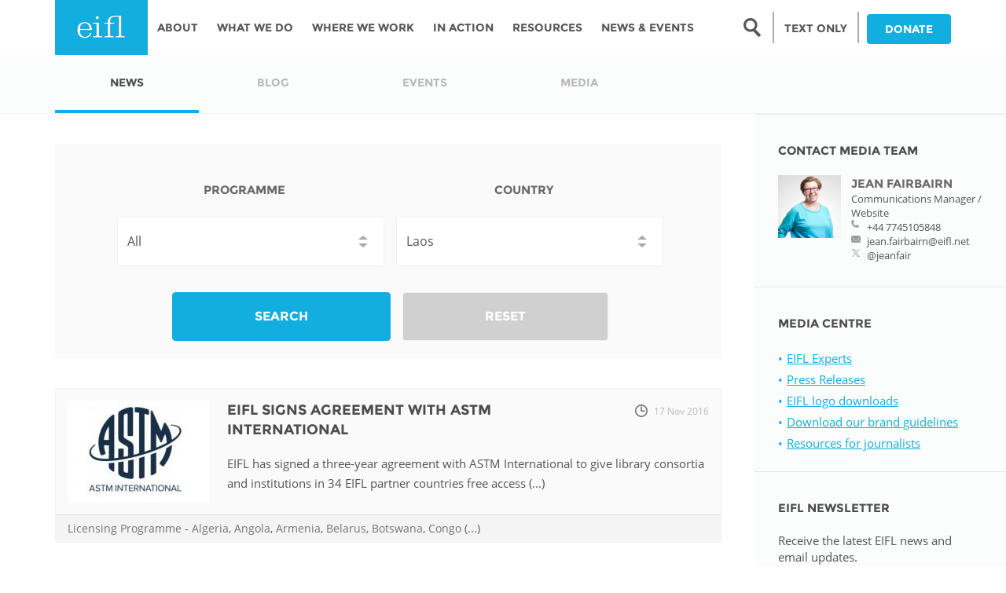

--- FILE ---
content_type: text/html; charset=utf-8
request_url: https://www.google.com/recaptcha/api2/anchor?ar=1&k=6LcRhCkTAAAAAJcyP3K-WevZAemcz9Lp8sOVZjX0&co=aHR0cHM6Ly93d3cuZWlmbC5uZXQ6NDQz&hl=en&type=image&v=PoyoqOPhxBO7pBk68S4YbpHZ&theme=light&size=normal&anchor-ms=20000&execute-ms=30000&cb=ugps19uvi64z
body_size: 49446
content:
<!DOCTYPE HTML><html dir="ltr" lang="en"><head><meta http-equiv="Content-Type" content="text/html; charset=UTF-8">
<meta http-equiv="X-UA-Compatible" content="IE=edge">
<title>reCAPTCHA</title>
<style type="text/css">
/* cyrillic-ext */
@font-face {
  font-family: 'Roboto';
  font-style: normal;
  font-weight: 400;
  font-stretch: 100%;
  src: url(//fonts.gstatic.com/s/roboto/v48/KFO7CnqEu92Fr1ME7kSn66aGLdTylUAMa3GUBHMdazTgWw.woff2) format('woff2');
  unicode-range: U+0460-052F, U+1C80-1C8A, U+20B4, U+2DE0-2DFF, U+A640-A69F, U+FE2E-FE2F;
}
/* cyrillic */
@font-face {
  font-family: 'Roboto';
  font-style: normal;
  font-weight: 400;
  font-stretch: 100%;
  src: url(//fonts.gstatic.com/s/roboto/v48/KFO7CnqEu92Fr1ME7kSn66aGLdTylUAMa3iUBHMdazTgWw.woff2) format('woff2');
  unicode-range: U+0301, U+0400-045F, U+0490-0491, U+04B0-04B1, U+2116;
}
/* greek-ext */
@font-face {
  font-family: 'Roboto';
  font-style: normal;
  font-weight: 400;
  font-stretch: 100%;
  src: url(//fonts.gstatic.com/s/roboto/v48/KFO7CnqEu92Fr1ME7kSn66aGLdTylUAMa3CUBHMdazTgWw.woff2) format('woff2');
  unicode-range: U+1F00-1FFF;
}
/* greek */
@font-face {
  font-family: 'Roboto';
  font-style: normal;
  font-weight: 400;
  font-stretch: 100%;
  src: url(//fonts.gstatic.com/s/roboto/v48/KFO7CnqEu92Fr1ME7kSn66aGLdTylUAMa3-UBHMdazTgWw.woff2) format('woff2');
  unicode-range: U+0370-0377, U+037A-037F, U+0384-038A, U+038C, U+038E-03A1, U+03A3-03FF;
}
/* math */
@font-face {
  font-family: 'Roboto';
  font-style: normal;
  font-weight: 400;
  font-stretch: 100%;
  src: url(//fonts.gstatic.com/s/roboto/v48/KFO7CnqEu92Fr1ME7kSn66aGLdTylUAMawCUBHMdazTgWw.woff2) format('woff2');
  unicode-range: U+0302-0303, U+0305, U+0307-0308, U+0310, U+0312, U+0315, U+031A, U+0326-0327, U+032C, U+032F-0330, U+0332-0333, U+0338, U+033A, U+0346, U+034D, U+0391-03A1, U+03A3-03A9, U+03B1-03C9, U+03D1, U+03D5-03D6, U+03F0-03F1, U+03F4-03F5, U+2016-2017, U+2034-2038, U+203C, U+2040, U+2043, U+2047, U+2050, U+2057, U+205F, U+2070-2071, U+2074-208E, U+2090-209C, U+20D0-20DC, U+20E1, U+20E5-20EF, U+2100-2112, U+2114-2115, U+2117-2121, U+2123-214F, U+2190, U+2192, U+2194-21AE, U+21B0-21E5, U+21F1-21F2, U+21F4-2211, U+2213-2214, U+2216-22FF, U+2308-230B, U+2310, U+2319, U+231C-2321, U+2336-237A, U+237C, U+2395, U+239B-23B7, U+23D0, U+23DC-23E1, U+2474-2475, U+25AF, U+25B3, U+25B7, U+25BD, U+25C1, U+25CA, U+25CC, U+25FB, U+266D-266F, U+27C0-27FF, U+2900-2AFF, U+2B0E-2B11, U+2B30-2B4C, U+2BFE, U+3030, U+FF5B, U+FF5D, U+1D400-1D7FF, U+1EE00-1EEFF;
}
/* symbols */
@font-face {
  font-family: 'Roboto';
  font-style: normal;
  font-weight: 400;
  font-stretch: 100%;
  src: url(//fonts.gstatic.com/s/roboto/v48/KFO7CnqEu92Fr1ME7kSn66aGLdTylUAMaxKUBHMdazTgWw.woff2) format('woff2');
  unicode-range: U+0001-000C, U+000E-001F, U+007F-009F, U+20DD-20E0, U+20E2-20E4, U+2150-218F, U+2190, U+2192, U+2194-2199, U+21AF, U+21E6-21F0, U+21F3, U+2218-2219, U+2299, U+22C4-22C6, U+2300-243F, U+2440-244A, U+2460-24FF, U+25A0-27BF, U+2800-28FF, U+2921-2922, U+2981, U+29BF, U+29EB, U+2B00-2BFF, U+4DC0-4DFF, U+FFF9-FFFB, U+10140-1018E, U+10190-1019C, U+101A0, U+101D0-101FD, U+102E0-102FB, U+10E60-10E7E, U+1D2C0-1D2D3, U+1D2E0-1D37F, U+1F000-1F0FF, U+1F100-1F1AD, U+1F1E6-1F1FF, U+1F30D-1F30F, U+1F315, U+1F31C, U+1F31E, U+1F320-1F32C, U+1F336, U+1F378, U+1F37D, U+1F382, U+1F393-1F39F, U+1F3A7-1F3A8, U+1F3AC-1F3AF, U+1F3C2, U+1F3C4-1F3C6, U+1F3CA-1F3CE, U+1F3D4-1F3E0, U+1F3ED, U+1F3F1-1F3F3, U+1F3F5-1F3F7, U+1F408, U+1F415, U+1F41F, U+1F426, U+1F43F, U+1F441-1F442, U+1F444, U+1F446-1F449, U+1F44C-1F44E, U+1F453, U+1F46A, U+1F47D, U+1F4A3, U+1F4B0, U+1F4B3, U+1F4B9, U+1F4BB, U+1F4BF, U+1F4C8-1F4CB, U+1F4D6, U+1F4DA, U+1F4DF, U+1F4E3-1F4E6, U+1F4EA-1F4ED, U+1F4F7, U+1F4F9-1F4FB, U+1F4FD-1F4FE, U+1F503, U+1F507-1F50B, U+1F50D, U+1F512-1F513, U+1F53E-1F54A, U+1F54F-1F5FA, U+1F610, U+1F650-1F67F, U+1F687, U+1F68D, U+1F691, U+1F694, U+1F698, U+1F6AD, U+1F6B2, U+1F6B9-1F6BA, U+1F6BC, U+1F6C6-1F6CF, U+1F6D3-1F6D7, U+1F6E0-1F6EA, U+1F6F0-1F6F3, U+1F6F7-1F6FC, U+1F700-1F7FF, U+1F800-1F80B, U+1F810-1F847, U+1F850-1F859, U+1F860-1F887, U+1F890-1F8AD, U+1F8B0-1F8BB, U+1F8C0-1F8C1, U+1F900-1F90B, U+1F93B, U+1F946, U+1F984, U+1F996, U+1F9E9, U+1FA00-1FA6F, U+1FA70-1FA7C, U+1FA80-1FA89, U+1FA8F-1FAC6, U+1FACE-1FADC, U+1FADF-1FAE9, U+1FAF0-1FAF8, U+1FB00-1FBFF;
}
/* vietnamese */
@font-face {
  font-family: 'Roboto';
  font-style: normal;
  font-weight: 400;
  font-stretch: 100%;
  src: url(//fonts.gstatic.com/s/roboto/v48/KFO7CnqEu92Fr1ME7kSn66aGLdTylUAMa3OUBHMdazTgWw.woff2) format('woff2');
  unicode-range: U+0102-0103, U+0110-0111, U+0128-0129, U+0168-0169, U+01A0-01A1, U+01AF-01B0, U+0300-0301, U+0303-0304, U+0308-0309, U+0323, U+0329, U+1EA0-1EF9, U+20AB;
}
/* latin-ext */
@font-face {
  font-family: 'Roboto';
  font-style: normal;
  font-weight: 400;
  font-stretch: 100%;
  src: url(//fonts.gstatic.com/s/roboto/v48/KFO7CnqEu92Fr1ME7kSn66aGLdTylUAMa3KUBHMdazTgWw.woff2) format('woff2');
  unicode-range: U+0100-02BA, U+02BD-02C5, U+02C7-02CC, U+02CE-02D7, U+02DD-02FF, U+0304, U+0308, U+0329, U+1D00-1DBF, U+1E00-1E9F, U+1EF2-1EFF, U+2020, U+20A0-20AB, U+20AD-20C0, U+2113, U+2C60-2C7F, U+A720-A7FF;
}
/* latin */
@font-face {
  font-family: 'Roboto';
  font-style: normal;
  font-weight: 400;
  font-stretch: 100%;
  src: url(//fonts.gstatic.com/s/roboto/v48/KFO7CnqEu92Fr1ME7kSn66aGLdTylUAMa3yUBHMdazQ.woff2) format('woff2');
  unicode-range: U+0000-00FF, U+0131, U+0152-0153, U+02BB-02BC, U+02C6, U+02DA, U+02DC, U+0304, U+0308, U+0329, U+2000-206F, U+20AC, U+2122, U+2191, U+2193, U+2212, U+2215, U+FEFF, U+FFFD;
}
/* cyrillic-ext */
@font-face {
  font-family: 'Roboto';
  font-style: normal;
  font-weight: 500;
  font-stretch: 100%;
  src: url(//fonts.gstatic.com/s/roboto/v48/KFO7CnqEu92Fr1ME7kSn66aGLdTylUAMa3GUBHMdazTgWw.woff2) format('woff2');
  unicode-range: U+0460-052F, U+1C80-1C8A, U+20B4, U+2DE0-2DFF, U+A640-A69F, U+FE2E-FE2F;
}
/* cyrillic */
@font-face {
  font-family: 'Roboto';
  font-style: normal;
  font-weight: 500;
  font-stretch: 100%;
  src: url(//fonts.gstatic.com/s/roboto/v48/KFO7CnqEu92Fr1ME7kSn66aGLdTylUAMa3iUBHMdazTgWw.woff2) format('woff2');
  unicode-range: U+0301, U+0400-045F, U+0490-0491, U+04B0-04B1, U+2116;
}
/* greek-ext */
@font-face {
  font-family: 'Roboto';
  font-style: normal;
  font-weight: 500;
  font-stretch: 100%;
  src: url(//fonts.gstatic.com/s/roboto/v48/KFO7CnqEu92Fr1ME7kSn66aGLdTylUAMa3CUBHMdazTgWw.woff2) format('woff2');
  unicode-range: U+1F00-1FFF;
}
/* greek */
@font-face {
  font-family: 'Roboto';
  font-style: normal;
  font-weight: 500;
  font-stretch: 100%;
  src: url(//fonts.gstatic.com/s/roboto/v48/KFO7CnqEu92Fr1ME7kSn66aGLdTylUAMa3-UBHMdazTgWw.woff2) format('woff2');
  unicode-range: U+0370-0377, U+037A-037F, U+0384-038A, U+038C, U+038E-03A1, U+03A3-03FF;
}
/* math */
@font-face {
  font-family: 'Roboto';
  font-style: normal;
  font-weight: 500;
  font-stretch: 100%;
  src: url(//fonts.gstatic.com/s/roboto/v48/KFO7CnqEu92Fr1ME7kSn66aGLdTylUAMawCUBHMdazTgWw.woff2) format('woff2');
  unicode-range: U+0302-0303, U+0305, U+0307-0308, U+0310, U+0312, U+0315, U+031A, U+0326-0327, U+032C, U+032F-0330, U+0332-0333, U+0338, U+033A, U+0346, U+034D, U+0391-03A1, U+03A3-03A9, U+03B1-03C9, U+03D1, U+03D5-03D6, U+03F0-03F1, U+03F4-03F5, U+2016-2017, U+2034-2038, U+203C, U+2040, U+2043, U+2047, U+2050, U+2057, U+205F, U+2070-2071, U+2074-208E, U+2090-209C, U+20D0-20DC, U+20E1, U+20E5-20EF, U+2100-2112, U+2114-2115, U+2117-2121, U+2123-214F, U+2190, U+2192, U+2194-21AE, U+21B0-21E5, U+21F1-21F2, U+21F4-2211, U+2213-2214, U+2216-22FF, U+2308-230B, U+2310, U+2319, U+231C-2321, U+2336-237A, U+237C, U+2395, U+239B-23B7, U+23D0, U+23DC-23E1, U+2474-2475, U+25AF, U+25B3, U+25B7, U+25BD, U+25C1, U+25CA, U+25CC, U+25FB, U+266D-266F, U+27C0-27FF, U+2900-2AFF, U+2B0E-2B11, U+2B30-2B4C, U+2BFE, U+3030, U+FF5B, U+FF5D, U+1D400-1D7FF, U+1EE00-1EEFF;
}
/* symbols */
@font-face {
  font-family: 'Roboto';
  font-style: normal;
  font-weight: 500;
  font-stretch: 100%;
  src: url(//fonts.gstatic.com/s/roboto/v48/KFO7CnqEu92Fr1ME7kSn66aGLdTylUAMaxKUBHMdazTgWw.woff2) format('woff2');
  unicode-range: U+0001-000C, U+000E-001F, U+007F-009F, U+20DD-20E0, U+20E2-20E4, U+2150-218F, U+2190, U+2192, U+2194-2199, U+21AF, U+21E6-21F0, U+21F3, U+2218-2219, U+2299, U+22C4-22C6, U+2300-243F, U+2440-244A, U+2460-24FF, U+25A0-27BF, U+2800-28FF, U+2921-2922, U+2981, U+29BF, U+29EB, U+2B00-2BFF, U+4DC0-4DFF, U+FFF9-FFFB, U+10140-1018E, U+10190-1019C, U+101A0, U+101D0-101FD, U+102E0-102FB, U+10E60-10E7E, U+1D2C0-1D2D3, U+1D2E0-1D37F, U+1F000-1F0FF, U+1F100-1F1AD, U+1F1E6-1F1FF, U+1F30D-1F30F, U+1F315, U+1F31C, U+1F31E, U+1F320-1F32C, U+1F336, U+1F378, U+1F37D, U+1F382, U+1F393-1F39F, U+1F3A7-1F3A8, U+1F3AC-1F3AF, U+1F3C2, U+1F3C4-1F3C6, U+1F3CA-1F3CE, U+1F3D4-1F3E0, U+1F3ED, U+1F3F1-1F3F3, U+1F3F5-1F3F7, U+1F408, U+1F415, U+1F41F, U+1F426, U+1F43F, U+1F441-1F442, U+1F444, U+1F446-1F449, U+1F44C-1F44E, U+1F453, U+1F46A, U+1F47D, U+1F4A3, U+1F4B0, U+1F4B3, U+1F4B9, U+1F4BB, U+1F4BF, U+1F4C8-1F4CB, U+1F4D6, U+1F4DA, U+1F4DF, U+1F4E3-1F4E6, U+1F4EA-1F4ED, U+1F4F7, U+1F4F9-1F4FB, U+1F4FD-1F4FE, U+1F503, U+1F507-1F50B, U+1F50D, U+1F512-1F513, U+1F53E-1F54A, U+1F54F-1F5FA, U+1F610, U+1F650-1F67F, U+1F687, U+1F68D, U+1F691, U+1F694, U+1F698, U+1F6AD, U+1F6B2, U+1F6B9-1F6BA, U+1F6BC, U+1F6C6-1F6CF, U+1F6D3-1F6D7, U+1F6E0-1F6EA, U+1F6F0-1F6F3, U+1F6F7-1F6FC, U+1F700-1F7FF, U+1F800-1F80B, U+1F810-1F847, U+1F850-1F859, U+1F860-1F887, U+1F890-1F8AD, U+1F8B0-1F8BB, U+1F8C0-1F8C1, U+1F900-1F90B, U+1F93B, U+1F946, U+1F984, U+1F996, U+1F9E9, U+1FA00-1FA6F, U+1FA70-1FA7C, U+1FA80-1FA89, U+1FA8F-1FAC6, U+1FACE-1FADC, U+1FADF-1FAE9, U+1FAF0-1FAF8, U+1FB00-1FBFF;
}
/* vietnamese */
@font-face {
  font-family: 'Roboto';
  font-style: normal;
  font-weight: 500;
  font-stretch: 100%;
  src: url(//fonts.gstatic.com/s/roboto/v48/KFO7CnqEu92Fr1ME7kSn66aGLdTylUAMa3OUBHMdazTgWw.woff2) format('woff2');
  unicode-range: U+0102-0103, U+0110-0111, U+0128-0129, U+0168-0169, U+01A0-01A1, U+01AF-01B0, U+0300-0301, U+0303-0304, U+0308-0309, U+0323, U+0329, U+1EA0-1EF9, U+20AB;
}
/* latin-ext */
@font-face {
  font-family: 'Roboto';
  font-style: normal;
  font-weight: 500;
  font-stretch: 100%;
  src: url(//fonts.gstatic.com/s/roboto/v48/KFO7CnqEu92Fr1ME7kSn66aGLdTylUAMa3KUBHMdazTgWw.woff2) format('woff2');
  unicode-range: U+0100-02BA, U+02BD-02C5, U+02C7-02CC, U+02CE-02D7, U+02DD-02FF, U+0304, U+0308, U+0329, U+1D00-1DBF, U+1E00-1E9F, U+1EF2-1EFF, U+2020, U+20A0-20AB, U+20AD-20C0, U+2113, U+2C60-2C7F, U+A720-A7FF;
}
/* latin */
@font-face {
  font-family: 'Roboto';
  font-style: normal;
  font-weight: 500;
  font-stretch: 100%;
  src: url(//fonts.gstatic.com/s/roboto/v48/KFO7CnqEu92Fr1ME7kSn66aGLdTylUAMa3yUBHMdazQ.woff2) format('woff2');
  unicode-range: U+0000-00FF, U+0131, U+0152-0153, U+02BB-02BC, U+02C6, U+02DA, U+02DC, U+0304, U+0308, U+0329, U+2000-206F, U+20AC, U+2122, U+2191, U+2193, U+2212, U+2215, U+FEFF, U+FFFD;
}
/* cyrillic-ext */
@font-face {
  font-family: 'Roboto';
  font-style: normal;
  font-weight: 900;
  font-stretch: 100%;
  src: url(//fonts.gstatic.com/s/roboto/v48/KFO7CnqEu92Fr1ME7kSn66aGLdTylUAMa3GUBHMdazTgWw.woff2) format('woff2');
  unicode-range: U+0460-052F, U+1C80-1C8A, U+20B4, U+2DE0-2DFF, U+A640-A69F, U+FE2E-FE2F;
}
/* cyrillic */
@font-face {
  font-family: 'Roboto';
  font-style: normal;
  font-weight: 900;
  font-stretch: 100%;
  src: url(//fonts.gstatic.com/s/roboto/v48/KFO7CnqEu92Fr1ME7kSn66aGLdTylUAMa3iUBHMdazTgWw.woff2) format('woff2');
  unicode-range: U+0301, U+0400-045F, U+0490-0491, U+04B0-04B1, U+2116;
}
/* greek-ext */
@font-face {
  font-family: 'Roboto';
  font-style: normal;
  font-weight: 900;
  font-stretch: 100%;
  src: url(//fonts.gstatic.com/s/roboto/v48/KFO7CnqEu92Fr1ME7kSn66aGLdTylUAMa3CUBHMdazTgWw.woff2) format('woff2');
  unicode-range: U+1F00-1FFF;
}
/* greek */
@font-face {
  font-family: 'Roboto';
  font-style: normal;
  font-weight: 900;
  font-stretch: 100%;
  src: url(//fonts.gstatic.com/s/roboto/v48/KFO7CnqEu92Fr1ME7kSn66aGLdTylUAMa3-UBHMdazTgWw.woff2) format('woff2');
  unicode-range: U+0370-0377, U+037A-037F, U+0384-038A, U+038C, U+038E-03A1, U+03A3-03FF;
}
/* math */
@font-face {
  font-family: 'Roboto';
  font-style: normal;
  font-weight: 900;
  font-stretch: 100%;
  src: url(//fonts.gstatic.com/s/roboto/v48/KFO7CnqEu92Fr1ME7kSn66aGLdTylUAMawCUBHMdazTgWw.woff2) format('woff2');
  unicode-range: U+0302-0303, U+0305, U+0307-0308, U+0310, U+0312, U+0315, U+031A, U+0326-0327, U+032C, U+032F-0330, U+0332-0333, U+0338, U+033A, U+0346, U+034D, U+0391-03A1, U+03A3-03A9, U+03B1-03C9, U+03D1, U+03D5-03D6, U+03F0-03F1, U+03F4-03F5, U+2016-2017, U+2034-2038, U+203C, U+2040, U+2043, U+2047, U+2050, U+2057, U+205F, U+2070-2071, U+2074-208E, U+2090-209C, U+20D0-20DC, U+20E1, U+20E5-20EF, U+2100-2112, U+2114-2115, U+2117-2121, U+2123-214F, U+2190, U+2192, U+2194-21AE, U+21B0-21E5, U+21F1-21F2, U+21F4-2211, U+2213-2214, U+2216-22FF, U+2308-230B, U+2310, U+2319, U+231C-2321, U+2336-237A, U+237C, U+2395, U+239B-23B7, U+23D0, U+23DC-23E1, U+2474-2475, U+25AF, U+25B3, U+25B7, U+25BD, U+25C1, U+25CA, U+25CC, U+25FB, U+266D-266F, U+27C0-27FF, U+2900-2AFF, U+2B0E-2B11, U+2B30-2B4C, U+2BFE, U+3030, U+FF5B, U+FF5D, U+1D400-1D7FF, U+1EE00-1EEFF;
}
/* symbols */
@font-face {
  font-family: 'Roboto';
  font-style: normal;
  font-weight: 900;
  font-stretch: 100%;
  src: url(//fonts.gstatic.com/s/roboto/v48/KFO7CnqEu92Fr1ME7kSn66aGLdTylUAMaxKUBHMdazTgWw.woff2) format('woff2');
  unicode-range: U+0001-000C, U+000E-001F, U+007F-009F, U+20DD-20E0, U+20E2-20E4, U+2150-218F, U+2190, U+2192, U+2194-2199, U+21AF, U+21E6-21F0, U+21F3, U+2218-2219, U+2299, U+22C4-22C6, U+2300-243F, U+2440-244A, U+2460-24FF, U+25A0-27BF, U+2800-28FF, U+2921-2922, U+2981, U+29BF, U+29EB, U+2B00-2BFF, U+4DC0-4DFF, U+FFF9-FFFB, U+10140-1018E, U+10190-1019C, U+101A0, U+101D0-101FD, U+102E0-102FB, U+10E60-10E7E, U+1D2C0-1D2D3, U+1D2E0-1D37F, U+1F000-1F0FF, U+1F100-1F1AD, U+1F1E6-1F1FF, U+1F30D-1F30F, U+1F315, U+1F31C, U+1F31E, U+1F320-1F32C, U+1F336, U+1F378, U+1F37D, U+1F382, U+1F393-1F39F, U+1F3A7-1F3A8, U+1F3AC-1F3AF, U+1F3C2, U+1F3C4-1F3C6, U+1F3CA-1F3CE, U+1F3D4-1F3E0, U+1F3ED, U+1F3F1-1F3F3, U+1F3F5-1F3F7, U+1F408, U+1F415, U+1F41F, U+1F426, U+1F43F, U+1F441-1F442, U+1F444, U+1F446-1F449, U+1F44C-1F44E, U+1F453, U+1F46A, U+1F47D, U+1F4A3, U+1F4B0, U+1F4B3, U+1F4B9, U+1F4BB, U+1F4BF, U+1F4C8-1F4CB, U+1F4D6, U+1F4DA, U+1F4DF, U+1F4E3-1F4E6, U+1F4EA-1F4ED, U+1F4F7, U+1F4F9-1F4FB, U+1F4FD-1F4FE, U+1F503, U+1F507-1F50B, U+1F50D, U+1F512-1F513, U+1F53E-1F54A, U+1F54F-1F5FA, U+1F610, U+1F650-1F67F, U+1F687, U+1F68D, U+1F691, U+1F694, U+1F698, U+1F6AD, U+1F6B2, U+1F6B9-1F6BA, U+1F6BC, U+1F6C6-1F6CF, U+1F6D3-1F6D7, U+1F6E0-1F6EA, U+1F6F0-1F6F3, U+1F6F7-1F6FC, U+1F700-1F7FF, U+1F800-1F80B, U+1F810-1F847, U+1F850-1F859, U+1F860-1F887, U+1F890-1F8AD, U+1F8B0-1F8BB, U+1F8C0-1F8C1, U+1F900-1F90B, U+1F93B, U+1F946, U+1F984, U+1F996, U+1F9E9, U+1FA00-1FA6F, U+1FA70-1FA7C, U+1FA80-1FA89, U+1FA8F-1FAC6, U+1FACE-1FADC, U+1FADF-1FAE9, U+1FAF0-1FAF8, U+1FB00-1FBFF;
}
/* vietnamese */
@font-face {
  font-family: 'Roboto';
  font-style: normal;
  font-weight: 900;
  font-stretch: 100%;
  src: url(//fonts.gstatic.com/s/roboto/v48/KFO7CnqEu92Fr1ME7kSn66aGLdTylUAMa3OUBHMdazTgWw.woff2) format('woff2');
  unicode-range: U+0102-0103, U+0110-0111, U+0128-0129, U+0168-0169, U+01A0-01A1, U+01AF-01B0, U+0300-0301, U+0303-0304, U+0308-0309, U+0323, U+0329, U+1EA0-1EF9, U+20AB;
}
/* latin-ext */
@font-face {
  font-family: 'Roboto';
  font-style: normal;
  font-weight: 900;
  font-stretch: 100%;
  src: url(//fonts.gstatic.com/s/roboto/v48/KFO7CnqEu92Fr1ME7kSn66aGLdTylUAMa3KUBHMdazTgWw.woff2) format('woff2');
  unicode-range: U+0100-02BA, U+02BD-02C5, U+02C7-02CC, U+02CE-02D7, U+02DD-02FF, U+0304, U+0308, U+0329, U+1D00-1DBF, U+1E00-1E9F, U+1EF2-1EFF, U+2020, U+20A0-20AB, U+20AD-20C0, U+2113, U+2C60-2C7F, U+A720-A7FF;
}
/* latin */
@font-face {
  font-family: 'Roboto';
  font-style: normal;
  font-weight: 900;
  font-stretch: 100%;
  src: url(//fonts.gstatic.com/s/roboto/v48/KFO7CnqEu92Fr1ME7kSn66aGLdTylUAMa3yUBHMdazQ.woff2) format('woff2');
  unicode-range: U+0000-00FF, U+0131, U+0152-0153, U+02BB-02BC, U+02C6, U+02DA, U+02DC, U+0304, U+0308, U+0329, U+2000-206F, U+20AC, U+2122, U+2191, U+2193, U+2212, U+2215, U+FEFF, U+FFFD;
}

</style>
<link rel="stylesheet" type="text/css" href="https://www.gstatic.com/recaptcha/releases/PoyoqOPhxBO7pBk68S4YbpHZ/styles__ltr.css">
<script nonce="q2nMVINm_qJb6UkpGsfNEA" type="text/javascript">window['__recaptcha_api'] = 'https://www.google.com/recaptcha/api2/';</script>
<script type="text/javascript" src="https://www.gstatic.com/recaptcha/releases/PoyoqOPhxBO7pBk68S4YbpHZ/recaptcha__en.js" nonce="q2nMVINm_qJb6UkpGsfNEA">
      
    </script></head>
<body><div id="rc-anchor-alert" class="rc-anchor-alert"></div>
<input type="hidden" id="recaptcha-token" value="[base64]">
<script type="text/javascript" nonce="q2nMVINm_qJb6UkpGsfNEA">
      recaptcha.anchor.Main.init("[\x22ainput\x22,[\x22bgdata\x22,\x22\x22,\[base64]/[base64]/[base64]/ZyhXLGgpOnEoW04sMjEsbF0sVywwKSxoKSxmYWxzZSxmYWxzZSl9Y2F0Y2goayl7RygzNTgsVyk/[base64]/[base64]/[base64]/[base64]/[base64]/[base64]/[base64]/bmV3IEJbT10oRFswXSk6dz09Mj9uZXcgQltPXShEWzBdLERbMV0pOnc9PTM/bmV3IEJbT10oRFswXSxEWzFdLERbMl0pOnc9PTQ/[base64]/[base64]/[base64]/[base64]/[base64]\\u003d\x22,\[base64]\\u003d\x22,\[base64]/DnxwFDMOPwq/DmcK3w4g/DybDs8OvQ2pNN8KowpnCmsK3w4rDoMOWwpXDscOgw5HChV5NVcKpwpk/ezwFw4bDpB7DrcO7w63DosOrasOawrzCvMKawrvCjQ5Awrk3f8OrwrlmwqJyw7LDrMOxLkvCkVrCoipIwpQCEcORwpvDrsKUY8Orw63CqsKAw75qEDXDgMKPwq/CqMOdaUvDuFNQwrLDviMEw6/Cln/CtFlHcGF9QMOeNll6VGjDiX7Cv8ObwoTClcOWMnXCi0HCtQMiXxTCnMOMw7lmw6tBwr58wr5qYCjCimbDnsO+Y8ONKcKKeyApwrzCimkHw6TCumrCrsOJZcO4bSTCpMOBwr7DtcK2w4oBw7zCpsOSwrHCiFh/wrhJHWrDg8Kaw4rCr8KQRRkYNxAMwqkpbcKdwpNMGMO5wqrDocOGwrzDmMKjw5Zjw67DtsOcw7RxwrtiwqTCkwA9R8K/bWhQwrjDrsOtwopHw4pjw6rDvTAyU8K9GMOQI1wuAnFqKkIFQwXCliPDowTCmsKgwqchwrvDvMOhUFEdbStlwq1tLMOewofDtMO0wolnY8KEw4kUZsOEwrwqasOzBXrCmsKleBTCqsO7OXs6GcOPw6p0eiB5MXLCtcOQXkABLCLCkWsmw4PCpS5/[base64]/DkcOgwqHDp8OiKcKow6XDo0DClMONfMK9wrUnEz3DlcO9DMO9wqZZwrd5w6UUEsKrX1VMwop6w5IsDsKyw7nDn3YKdMOaWiZjwpnDscOKwqolw7g3w50jwq7DpcKET8OgHMO1wq5owqnChmjCg8ORN2ZtQMOrL8KgXmpES23CvsOEQsKsw6svJ8KQwoVKwoVcwoZ/[base64]/Cgx3DkcKzwr7Cp0TCiMKPbmhGTBHCiwfDksOeLsKQelDCuMKTLnQOcsO0W2LCr8KVEcKKw513V1Qrw6XDg8KEwpXDhygjwq/DucKTEMKRB8K6RTvDoVw4ahLDtl3CmBvDtgY8wotBYMOgw55cKsOgScOtXsOkwoMUEAXDj8Ksw7hgJMOzwqlqwqjClwtdw5fDuQcaY1hAHx3DlcKPw51LwpHDnsO7w4RTw6zDgG4Jw7ogQsK5UcOzccKgw4nDlsKZESzCvXEhwqoZwpw6wrMyw6VbHsOvw5nCuAo/TMOxFmHDm8KiAVXDjGhVU2XDtgjDtWTDr8OHw588wo8LBj/Dgg0gwrrCrMKzw4lQS8KqSBHDoGPDqcOFw6NDWsODw4hrWcOiwoLCpcKswqfDmMKOwoZ0w6A3QMOdwr0wwr3CghJwBcObw4TCkj1iwqfDnMOLOhJEw7lZwr3CvsKww4oWHMKjwpM+woXCssOjLMOHCcOUw7USGUTDu8O2w59geRXDhknCkiQQw5/Cr0szwq/ChsOjKMKlVD0HwozDusKsO2vDosKuPm3DlkvDrRDDkSIoV8O0GsKdZMOcw4h+wqg0wr3DgMKMwp7CvDrCucKxwrkOw47DhV7DngwRNQ8AKznCn8KIwrQDGMOnwp1XwrZXwoEgcMKfw43CmsO0chBkJsKKwrp/w5XCqwhPM8KvZlrChcOlEMKHe8Kcw7YTw5IdA8OoYMKySMOBwpzClcKnw5HDncOsGSfDkcOewp86wp/DlG5TwqF5wrrDoxsGwozCp2Akwo3Ds8KdMVAqA8K3wrZuNmDDiFfDhsKlwqw9wpHDpAfDrcKSw5YOeQU5wp4Ew6fDmMKwXMK8wpPDucKyw60xw4vCgsODwpJJAsKLwoEmw4PCoQIPPicWw73Dg1Afw5zCtcK/[base64]/[base64]/PijDjsK3w5tOHcOiw47DpEFBcMOkwovDocOjw5TDjlRYcMKrEsKgwokTP3Y5w7YxwpnDssKIwpwZfSPCrhvDosKww4t/[base64]/DjsKUCMOcWMOywr7Dim8nw6AFwrvDgj1YXMKxZCsuw5jDpDHCq8OrJsOPZcOLw47CmcKRbMKOwqLDusOFwqRhU1MDwq/CrsKVw5MXaMKcZsOkwpFZK8Oowoxcw6jDpMOdOcOJwqnCs8KfI1bDvC3Dg8KJw57Ci8KjTEVebMOGaMO+wqg/[base64]/Cu8OOJlwmK3DCnD7DgsOZwrrCo8OuZnfCqFLDvcOMSsOsw6HCuBwIw6ELO8KCVRQvLMOaw4V9wo3DtWkBW8KPJUlPw6PDqcO/wo7CrsO0wrfCv8KMw7ktHsKewo93wprCisK4AV0hw4XDgsOMwrXCvMOhZ8KjwrJPIHZ/wpsmwopNfV96w615JMKFwrUkMjHDnQZic3DCuMKtw6jCn8Kxw5lFFBzCty3CkmDDqcO/M3LChwjCvMO5w7BMwrbCi8KSYcKZwq4mAgh0wpLDmsKJYD1kB8OfLsOvfxHCnMOewr45GsOeHm0Uw6zCvsKvf8Ozw7fDg3DCl2swWAwCY1zDusK+wo/ClGMQfsO9McOOw6nDosO9BsOaw5QDDMOhwrYlwoNlwqvCgMK0CMKzwr3CkcKpHMOnw5XCmsOww7vDvBDDvi09wq5MK8OQw4bCvMOLeMOjw4HDqcOBegQuwrDDmsOrJcKRZ8KiwooFacOdOsKfw4dZXsKYQShMwpjCkMOcMzlxK8KLwqfDpRp6CCvDgMO/XcOWBl8VWE7DocK2ABtiR0I9KMOgWVPDrsOJfsK1DsOVwpvClsOgaGHCpGRswqzDhsOHwrDCnsOqGwrDqgLCi8OEwplDYQbCi8Orw7PCg8KbBMKXw6gvCFDCinNDLTLDh8OePz7DplTDvB1Fw79RSiHCunYxw5/Dkyt1w7fDg8Ojw7HCoizDssK3w6tvwpzDrMObw4Jjw4xLw4/DpxfChsOMIGkWWMKsKxE9NMOxwpjCusO2w7jCqsK8w4XCoMKPUEjDucOowpXDkcK0OgkPw79jOiZcP8KROsOHGsKkwpUOw5NdNygWw5/Dv1lcwrYOw7DDrSADwrfDgcObw7jCvn1BeAohQX/[base64]/[base64]/CmcOCwrNPwqHDvcOUwojCiMOMw7bCgMOowq7DuMKMFsOOMsKqwpzCh0lMw7HCnRtuecOXK105CMOyw5pSwpFTw5bDvMONb1t4wrUPa8OZwrRUw7HCr3DCiGfCq382wr/[base64]/DuMOKdx7Cuzoad8Kcw6jCnkHCgyrChzXCgMKoGcOMwohwCsO0VihHEsOJw5jCqsKOwqYzCF3DsMOSwqjCpX/[base64]/[base64]/wrhae8OUw6jCkF7DvsO9w4TCk8KhwqvCqsOfw7DDqcOvwqzDtj1nDX52IsO9wpZLXivCiDrDinbCm8KQEcK/[base64]/w5k1EsKiF8K6YMOqYgLDtHjCl8O8FFw8w4JXwrluwrDCuWYHaxQBEcOWwrJYZCPDnsKGSsOgRMK0w4hvwrDDtDHCqxrCqXrDmcOWAcKgWyljPi0ZS8KTNcKnQcOEOmlDw7bCqH/Dv8KIXMKKwo/CmsOswrFAb8KiwoHDohvCqsKWwrjCugppw4hBw7bCrsKnwq7ClGLDtQAnwqnDvsKfw5wawoLDtjMKw6DCqFJDaMK0EsK0w5B2w5Azwo7Ck8OXEAFPw7NSw6vCuErDhBHDgU7DmW4Aw75/KMKycWPChjgSfGAkZMKSwoDCsiZsw6fDgsOHw4nDrHVXIVcaw4TDsQLDvQEgGSJSXsKCwr8ZdcOswrrDlBlVC8OAwq/CjsKbbcOXWMOWwoZZWcOjDgsoZsK9w6TCocKlwoJ8w4c/T3LCnQTCvMKWwrjDtcKncD1/cDkZF0jCnnnCsgvCjyhgwoDDlWHClhvDg8KQw5kqw4UwOVweG8KLw5XDmUo4wo3CrHF2wrTCv34Mw5oXw5kvw7cawo/CmcO+P8OCwrEeYnxPw4/DjC3Ch8KoE39/wqbCqic2HMKcByQwAkpUMMOZw6PDlMKJYsKmwqrDpgTClQLCr3Urw7PCrX/DhULDpsKNWwcUwrvDvCzDmTnDq8KjRy8PVMKew55wKzHDvMKvw7LChcK4fcONwqQrfCEBSmjChDnCksOuHcKrLFLCjFAKQsKbwpJBw5BRwpzCj8OSwpHCscK8AsOrYA3CpcOlwpbCvQc5wrQ3TsKiw7ZNbsOKP1bCqHXCsjVZHsK7bV/[base64]/CrcOdw7xCwrPDm8KRwqsdwrnDo1bDpxErwrMPwqJCw4DDpyx8ZcKbw6TDt8OrYUUMQsKuw5R5w5nCnGg6wr3DgcOOwpPCssKOwqvCu8KbF8K7wqJrwoQJwpVZw5XCjjQRw6rCgRnDqR/[base64]/ClArCsMKoXFFGa8O7A3/CgcOLwrPDrTrCrcKkR2V/w4FRwoV/UivDoA3CiMORw4gLw6zCjTfDsAR3w7nDsxdcCWYxw5lywozDgMK2w6EKw6BTPMOjdWcAHgJGWCnCu8Kzw4oKwow1w7LDucOoK8KbesKRAkbCq0TDgMOeTF8UOGQPw5pXGG7DjsKsQsKxwrTDhHXCkMKHw4TDlMKDwo7DrBbCicK2W3/DhsKHwpfDmMK/w6jDvMOMOBHCs3vDi8OWwpXCmsOZXsOPw53DtF9KeB0cQMK2cFdlMsOKAsORKEJzw5jCj8KjccOLcUo6woDDtEoOwqU2XcKwworCiVgDw4IiBsKOw5HCh8OKwo/Cv8KVA8ObSgRrUiLDoMOuwrkMwrN3E3gHw4HCt2bDusKrwozCqMOEwpXDnsO4w40OW8KHXirCn3HDt8Ovwq1LAsKrA0nCsSjDmMOhw6PDlcKeAgDCh8KQSTDCoX5Xd8ONwq/[base64]/CiMOUwprCsRzCi1rDixEgwrHChcKjw4kGw4hISGbCg8KVw5jDv8O/[base64]/Lw7CokvCjsKSw5fCicOlw5LCvcO0SMOFwqvDvgPDgA7Dh2QtwqvDtMKrWcK1FMKwEkMbwrsOwqo4VCDDghdtw6PCgizDnWZPwprCkzbCuAV/w7jDoCYlw5AQwqrDkhPCvCISw6fCmX5rH3BqWlvDiDF4McOLS33CicOOR8KWwr54FcK9wqbCpcOyw4nCmD7CrngqPBcIBXoiw4DDg2VLfiDCkFp5wqjCvcOSw6hwE8ODwpvDllkhRMKYAC/CtFXCu04+wrvDnsO9KDYXwprDqx3CusKLJcKsw6kZwqc/wo4cTcORN8Kkw7LDkMOWEjJZw5XDmsKFw5YjbMKgw4fCrwDCnMOiw4s6w7TDisKowqnCtcKOw4XDs8Kfw6l1wonDlMOqYHknVMK2wqHDqsO3w7kWJhcYwolbWGjCkS/DosOWw7jCi8KPcsKkQCvDtWgxwrIYw6pCwqfDkSbDjsOZWzPDu2zCsMKiw7XDjhzDl0nCjsONwqJ8GiXCmE5rwp1qw790w5tpNsO9CgVIw5XCh8KIw4vCnwnCoCTCkkzCpWHCvRpRf8OqDkRqCcKAwrjDqQ9/w63DoCrDlsKNNMKVLF/Di8KUwrzCvSnDpzMkw47Cv1MKQ2Vmwo10LsOUNsK4w5jCnE/CpUjCicKSWsKWSRt3SgxVw5LDo8ODwrHDvgcdGALDuxt7CsOlZTdNUyHDkWrCkCgcwqYewoo+eMKWwrlzw6gnwrJkbcOiUnI1OQ/CpkrCozUzUnoCWhDDh8Ksw5M4w4rDqMKTw6VowovDqcKnKiNowoHCpQrCpS1FcMOWIcK/wprCn8KrwrfCncOhF3jClsO+fGfCuWJ+ZUo2wppQwoogw7HCtMKkwrPDo8KiwogBWQvDsl1Uw7zCq8K+R2dpw4ZAw6Jcw7vCn8KDw6rDtcOQeDdIw68IwqRBRD3CpsKiw5s4wqh6wrdoYwTCqsKWAjQ6KjXCtsK/NMOfwq/DqMO5e8Klw6s/I8O9wqlNwpfDt8KTc1pBwoUPw6JgwrM+w6vDvcKCf8KTwo5aVQzCtGErw4AIbzsuwrIhw5XDj8Ogwp7DocKUw6Mtwp5NT0fCvcKEwpjCq3HCsMO8UMKxw6TClcKZdsKZDsK3byTDucOtQHTDnMKnFcOaaDnCusO6bsOhw6dVWsKhw7rCqXdXwoY6ZBUTwp/Dsz7DtsOJwq/DjsKuERxqw5fDscOGwovCjELCpjNwwrJpQcK+RMKPw5TCncK4w6fCuGHCnsK9U8K+eMOVwoLDsFwZaU5zBsKtNMKMXsKpwr/[base64]/w7B8XcKLIBbCvsKNNyAaAMKjJx5Dw4lmesK7fy3Ci8OrwqvChEF4VsKLWw49wro3w6/[base64]/woHCpcKPXMKzwozCjhHCvsK5w4VHwpEMMRHDjnU5w6Jmw5FuIFhWwpjCkcKlC8OqRFfDlGMGwqnDiMOhw7PDjE0bw6nDusKlcsKydzMGSkTDqUczbMKywo3DkU88Gm1Sfj/CvmTDuEMPwoc6H2LCpzTDi01CNsOAw4DCnUnDuMO/QVxsw45LWGtjw4jDlMOcw6APw5kpw5JdwrzDnSwPanLCllc8Y8KwRMK1wrvDhGTCmzvCpDl9XsKDwotMImDCv8OhwprChQjCl8O1w4jDkRtoASDDgB/Dn8KpwqVzw47Cqi5gwrLDuGh5w4fDnRUdEcKeWcKHBsKDwo5zw53Dv8ObEFfClA7DgyHDjHHDq1LDsl7ClzHCrsKTIsKEFMKaPsK4B2vDiloawrvCslJ1MG0hdSHDnm3CtC/CnsK/[base64]/w5JzfMOlGcO6e8O/NcOaw6E8O3jCjETDrcOBwrTDt8ONQcKhw7vDg8Khw5VVDcK5B8OPw6N9wrpcw6p2wrB9woHDgsO5w4PCl2t2RsKXC8KEw4FSwqDCjcKSw7YBcQ1dw5LDpn1VIS/[base64]/ChsKTU8KuNmnCvErCu8OUwrosLmzDgw/CicOzw4LDhG8gdcKRw7IDw6F0wpwrajxrCRRcw6PDhQNOI8Kqwq5Pwqt6wqzDvMKqwojCs28bwpULwoQRRGBSw7p3wrQbworDqDINw5HDusO/wr9QLMOIQ8OOwrAVwpfCphrDrcOww5bDuMKiwqklQcK5w60tSMKHwrDDvMKQw4daRsKWw7BUwr/ClHDDucKhwp4SEMKIZyVXwoHCkMO9CsOmcwE0TcOvw5BlfcKVUsKww4QFAQcQW8ObEsOJwpBmSsOKVsO2w6kMw5vDmh/DrcONw43Di1DDvsOuJ2/Ci8KQNMKKNcOXw5XDiwRdJsKVwqfDmcOFP8Oqwr0Xw7/Cnw0+w6glaMO4wqDClsO3ZMO/H3vDm0MxeQREZAvCoyLCosKdYHQdwp3DslxWwqHCq8KmwqvCuMOeWE7Cow/[base64]/DlsOtQSEMwrrDiTIVBcOwUlrCtsKbw6s+wpFXwrnDqQZHw77Do8K0w6LCp2AxwrTDlsKPWztkwoXClsKsfMKiwrhZJEZVw58MwobDhkYHwqvCnQt5XjvDkw/[base64]/CjcOpw4HDlxHCj8KSPD3DgBDDu8KdwpdmwpIafD3CgcKLCQJ8EH9uER3DvWtCw5LDpcO3EsObUcKEYScSw4Q9w5HCucORwrR7A8OAwpoYXcOhw5AGw6sxOj0Xw4HClcOwwpXCncKnRsOdw7w/wqnDlMOSwplgw5MbwonDp3ITaVzDrMK/RsK5w6dDUsOPdsKzeXfDqsOOK2kKwoXCnMKnf8KrTWPCnkrDsMKBD8K+QcOSB8OWwrgww5/Dt09Yw54xeMOqw7zDtsOhfjk9w5HCj8O6csKPdUs3woZ1e8OAwoxXG8KsKcOOwpMfw6LCmkkfP8KsOcKHK23DpsO5d8O2w6LChiAQMnFrRmQSGkkcw4zDlCtZUcOQw63Du8O0w5DDscOoX8K/w5zDhcOmwoPDlgR/[base64]/ChU5pwo9Uw5QKXFp7w6s4LsOocMK9NQgiCn17w4zDpMKNYzfDuSoiYzXChVNgRcKsJ8Kyw6JJVXxGw5Uvw6zCoyTDtcKUw7MnQETCn8KyeEbDniEEw6RnCiVmEXsBwq/DmsKGw6rCh8KUw4bDpFbCmnpoB8OhwrtNaMKXLG/[base64]/Ej/DsH/CqMORA8OWWMOkw7LCj8KERR17SnHCk3ICQ8O7M8K+M2UrfEMRwrhcwqbCkcKwQWczHcK9wpDDncOiCsO5woHChsKjBEPDlGV5w5BOL1Nww6BWw5LDpMK/LcK7SmMPT8Kdwow4WkUTeULDkMOiw6kfwpPDlQbCkFYQWWgjwoBGworCscONwos0w5bCty7DsMKkGMOfw7nCi8OBZBrCpEfDhMOWw68ySgVEw5oowoAsw5nCu0jCrCR2KsKDbnsJw7bChx/DgcK0CcKJAMKqKsKaw5HDlMKjw4BBTARpw6zCs8OowrLDvsO4w7EqTMONcsOfw4glwrDDoVDDosKVw7/[base64]/DosOfwpDDsRPCpcOcw4dFw4XDhnbDuT0Pw6UJH8K9esKtf1bDssKdwrkOFsKyUAs7ScKawo0ww5LCl1zDtsOHw7I+dl8jw5sIQGxXw7tkcsO6AWbDj8KrcF3CusKMGcKbIBrCpiPCsMO9w6bCocK/IQN3w6BxwpRhI3RQEcOHEMOOwovCusO/FUnDlsORw7YpwpE5w651wrLCsMKdTsO2w5jDp03Dn23Cv8KcDsKMHig3w4DDt8OmwojCoVFGw57Cu8KRw4g3D8OzOcOGO8OCazFeccOpw73CiH0CaMOuVVUIAxfCtzbCqMKZGksww6jDqkUnwqdIBHDCoCpMw4/Duz3CsUxiPWtkw4nCk0xSQcOtwp8qwpbDqCIaw6jChiFoZ8OdQMOMAsOWEsKAYkDCsnJjw5/CnWfDoDc6GMK0w5Emw4jCv8KPWsOcHV3DsMOxXsOxUMKgw5jDicKsN012c8Ouw67CnHPCkjguwrsybMKSwqPCqcOiPwQba8Oxw6XDsn88BcKww7jChW3DtMOow75iZ11jwoDDljXCnMOMw7wAwqTDt8Kmwq/Dom1wXUTCusK/JsKewpjChsKtwotsw57Ct8KeNW/CmsKHZgfCscK/XwPCjSfCrcO2cSzCsRPDj8Kswp1mM8OHcMKYI8KCGQXDssO4YsOMOMOTZcKXwrPDo8KjeQlbw7PCl8OeGVnCucOORcKlIsOGw6hkwodqfsKPw4/Dm8K0bsOsOHfCn0XCm8OywrUMwodfw6lsw6fClETDrkPCrxLChBLDvsO5e8OXw77CqsOKw6fDuMKBw7fDj2J/JcOqX1XDtyQnw4HDr0Ffw7dzJU3CuAjCvCrCqcObWMOFBcObWMOXaxhWJXI1wrxLE8Kdw67Cknw1w50Nw4LDnMOPQcKaw4dOwqjDtjvCoxYbIQHDiUTCizJlw7dmw65NSmTCmMOdw7TCjMKyw6MSw6zDncOywrtbw7MgQ8OiNcOeMMKiZsOWw4/CqMKMw7/CmMKPBGIdMQNSwpfDgMKIDX7CpU9FCcOWHcOXw6zCo8KSMsOyRsOzwqbDksOGwpHCj8OLIXlew6dOw6kfHcO+PsOIeMOiw4dANsKTAWzCo0jDrsKtwrAKW2/CpSLDsMKpbsOfdsOlE8Olw5YHAMKwZG4BXjXDhEXDmcKfw49eEFTDrmR0BhpeDho5H8OIwpzCncOPSsOBTUIfO2fCjcKwc8K1DsOfwrIpYcKvwotjJ8O9wrgualwvEl0sT0gqYMO+NXHCkU/CvAoXw7lcwp7CjcKtN0Ipw4MaZcK2wq/Ch8Kzw53Ct8O1w6TDu8O0BsONwoc3wqDCj1DDmcKrfMOLG8OHcx/DlWl/w74OUsOgwq/ComlXwqAUYMK0FyDDlcOAw6xowpfCoEAHw7rCuntiw67Dqj4twq04w6EkDGvCgsOEDsK/w4Aiwo/DpMKsw6bCqG/Dg8K5SsK/w63DlsK6QsO9wo7ChznDgcOEPlPDo1A5e8OzwrjCjsKhKhl0w6Rcw7UrGGUnScOMwpjCvMKewrLCtgnCrsOaw5NsIzfCo8Kva8KCwpjDqwI6wojCssOaw58BBcOvwqNrfMKeOCbCvMOhIhjDo0HClCzDogPDssOPw6M1wpjDhXdgMhJew7LDgm/Diz4hI1kaXcKRd8K0RSnDpsO/ATQ3VwHCj3LDrMOdwrkywpDDlsOmwq5Bw6QkwrnCsAPDsMKEe1rCnFfCiVkJw63DrMKTw6Z/ecKaw5PCr3MXw5XCncKKwrUnw5zCkmVHLsOrYyHDscKpEMOUw7ASwoA9OFfCucKcZx/ChmVEwowyS8O3wovDlg/CqMKvwrR6w7zDmRoZwoUFw5XCpBfDkF/[base64]/w53DvcKPR1HDmcKIPcOlw7nDrC9hwrYywpTDgMKJfUgjw5jDpyUiw7DDq2rCu0wJSWjCoMKiw6zCnzZWw4rDusKGKlpVwrPCtiRvw6LDoghdw6fDhMKFScKkwpcRw7kiAsO9FB/Cr8K7b8O3TBTDk0VZNzF/FXrDuHI9LFTDssKePRYSwoVawpdUXFptOsK2woTCiFTDgsOPeDzCicKQBE0Hwq14wrZPUMKWd8Kiw6ofw5nDqsOQwocqw7sWwpcrCBLDonPCocK5J09rwqHCjzzCncKuwpkiIMOTw6jDqGJvWMKGO03Dt8O3DsOgwqEuwqR/[base64]/w4fDpgIZAQ/CqE1qwrt7wrrCsMKBbsKFSsOOasOdw5rDr8Ozwqxow7Mrw7nDikTCsyZKSw1/[base64]/CjhgFY8OXU39GWcOsEcOWwqbCl8OBwqvDh14qaMKOwr7CsMK3PDrCrBsMwpzDk8KJBsKEC1I/w4DDngo4CzI/wqspwpcubcOeCcKYRTzCicKzI03Dh8OQXXjDocOnSQZVFCcXf8KNwoMUJ3hrwoZQDwHCl3wvMGNodHg3WSXDsMKcwonCjMOxbsOVXnfCnhXDqcKmQ8KRw7vDoRYgJgk7w63DmMOaSEXChsKwwopmX8Oew7U1wo7Csy7CrcODZ0RrHyZhbcKVXmA2w7HCpR/DhE7Dm2bCisK6w6jDhlZyDjEhwp/CkUQuwokiw5lRAMKlQyjDoMKzYcOowo0NccO5w6/CoMK4ej7DicKPw4ZfwqHCqMOgd1sZA8Kyw5bDl8Kfw6plIk8/STxlwoLDq8KnwpjCp8OAccOwA8KZw4bDpcOXC3FZw6M4w75ICHltw5fCnmTCtEhEWsO/w6BsLHYbwrnCucKZB2nDqC8geD1hTsKuSsK2wonDsMKxw6Q+AcOvwpDDrMOHw6k0IUJyXsKlw7QyX8KCPEjCogPDokInfMO5w5rCnUMXcWENwqnDg184wr7DnVQoaWALN8OaWiFEw6XCsEHChsKKUcKdw7DCrkxNwqBrWHY2UD/[base64]/Di0jDjE8/w45ww4vDkUfDvsOtIlY0ViYrw7pSEXh+wq4WIMOsC0JWUTTDncKfw67Co8KVwqtzwrZZwoJnXRzDhWTCtsKmUjhCwptSQsKYc8KDwrBlfcKkwpANwoxXKXwfw6UJw5A+X8O4IXzCvC/CkAEaw7/CjcKxwqDChMKBw63DshjCnUjDssKvR8OOw6/[base64]/[base64]/cVxjXzTDnMOnwrjDtjtmGMKwwqjDtMOGwrHCisKFNyTDllbCrcO/TcOjwrs/YUt5dh/DnGxzwpPCiG5YUMOIwovCm8O+VSQDwoZ5woDDpwrDqHMKwoE6GMKZHxBkw5XDrV/ClQVBc3nChj9kUMKgFMO/[base64]/[base64]/Dh0wMwowlaDPDjMOCwp05Bm5xw5x9w57DlsKpOsKpBAQcRlDCh8KzSsO9SsOjfmQEB0XDjsK6S8O0w6fDkCnDj1hRYFfDthc7WF8qw6TDkj/DiD/DrXrChMOhwp7DhcOrAcObEsO8wpA1ZHJCT8KLw5zCp8Ksa8O+LWJhEMOVw79DwqrCsUAEwoXCqMOew6ERw6gjw6PClDvDm2LDkmrClsKSW8KlVRJfwq/DnU7DsxMyZUTCjAfCmsOswrjCsMOwS2cmwqzDpcK5K2/Cn8O8wrN3w5dKZ8KFPMOVKcKKwo9QZ8OUw7N1w4PDoB5JKhBQEMOHw6dJNcOIZyI/OXAkVMOrRcOhwrUkw5ENwqFsQcOWGMKKZMOsXmXCvhUaw4N8w5jDqsK1bC1HesKPwpc4ewDDiC3CvADDhGNwIDTDqxdrVMK7dMKqTkjChMKXwqPCn1vDkcONw6NoVjpIwoJqw4HDvGcUw6XCh30hfWfCscKJP2dOw7IAw6Q+w43DkVFlwqLDoMO6ADI1QD4Dw7tfwo/[base64]/[base64]/[base64]/CuMKNwojCtCbCoMKDw6nDtkHDlCDDoG93R8OCOEgSPx7DoQ9bWXAvwqnCl8OMF2tIVybCsMOowqQuUCBBBSXCuMO/wqvDkMKFw6LCrRbDmMOHw6LChXZlw5vDl8K/wrrDtcKFWFbCm8KSwphIwrxgwqDDh8KmwoJfw4IqEQxGFsOnKy7DqSLCv8OCUMOEFMK3w5fDksK4HMOhw45gQcOyDwbChXwuw7InB8ODZsKWKGxGw5oiAMKCKWzDpsKvDzTDpcKBAMKnClXCg1wuLCnCgD/CrXlIccOhfGUlw7DDkQ/DrMOqwqAEw5lewo/DgsKLw5lfbmPDn8OGwq/DgU/DgsK2c8Ktw53Du2fCqn/Dv8Ovw5/[base64]/ChFoaWz90w6nChcK8Q8KpP8OdW8KPw53DrXjDsWjDn8KqIUYsQgjCpUNOa8KdDTATWsKbEsO2NH0EEFVeUMKnwqQ1w4Fyw4fDv8KZFsO8wrMdw6/Dsk1Uw5tOaMK8wr0ea0obw74mTMONw6lbPcKpwrrDh8Omw6UNwosEwot2cVkZKsO5woQkAcKqwo/Dp8KIw5hgI8K9JU0SwoETG8K+w7vDjn4qwrXDtntQw5xcwpzDnsOCwpLClsK1w7HDol5zwr7CgjwxJAHCmsKww5E9LFt4JzTCiw3ClE1iwq5YwoPDilsNw4rCtT/DmmLCicKbJjrCplbCnB5iKQXCicK/F1dLw73CoA7DoQ7Cv3Fww5/CksO0wojDhxRbw7cwa8OmJMOywpvCpMOyTcK6a8OCwpTDpsKZB8OqB8OoLcOrwonCqMOLw5kAwqvDgCN5w4I+wrA8w4YtwozChDzDvBvCnMOKwpfDg0NOwp/[base64]/CsO+wo14wpEwLHBZw6pcJhDCmMOEZD9Uwq3Cow7DrMKswqfCnsKdwojDncKITsKPeMKtwpcmdREaPX/[base64]/bcO6w4bDrhnDm8K5K8Kvwq8ZRMKOw4JJwrk0YMOKbsObEnrCulvCiWjCl8OOdcOwwqFZeMKvw7YSTcOZBcO4bwbDisOjLzrCmy/Dp8KTaTnChWVIwpQGwqjClMOqZgTDm8Kowph2w7TCri7DjhLCn8O5FVINCcKcd8KdwqrCosKhcMOteBBOATk4wrzCtz3Cn8O6w6rCs8O3U8O4KyTCrER/wrTCmcKcwqLCn8KjRi3CjHlqw43CrcKCwrpvWGLCjScPw61nwrDDrSh8JsKCQQnDs8KywodkKDZ+ccKbwqkLw5TDlcKLwrk/[base64]/Dt8OVN0nDn8Opwr5Cw4bDsT7CrEvDjsKBwpB4w47Crh/Dj8Oaw64lacOVW3jDksKPw5FoIcKHJsKHwoFHw7UtC8OHwq03w54DU0rCnTtDw7wrJDPCvTwoZQ7CpkvClRMOwpEew7DDnVgdQ8O3VMKkQxnCvMOMwrnCrk87wqDDicOvJMObO8KEdHUrwq/[base64]/Dk1LDjWvDgifDi8KqKEPDhCLCsQLCrT9PwopowpdjwrDDjB9HwqbCvlhnw7bDuiTCjknCn0fDl8Kdw5kuw5/DrcKMNwnCoHrCgSREEWPDjsO0wp7ChcOUQMKrw6YiwobDrwQMw4LCknVzf8KVw6DDncKrR8KCwr4Aw5/DmMK6WcOGwrXCjALDhMKMO2UdAylFwp3CsxvCkMOtwrVcw4/Dl8KRw6LCicOrw64FJn1iwrQqw6F1QhtXScKwFg/[base64]/[base64]/[base64]/GQnCkzTCtk81CcKGwqMDwrvCrk8QZmYXF2kgwo8sI0NeB8ObOXE2C2PCrMKVAsKCwpLDtMO7w5fClC0pM8KEwrLDgQ9ZG8OnwoBXE1LDkyNYNRgWw6vDpcKowpDDl0vCqjZlOsOFRg0XwqrDlXZdwr/DkhTCpltEwrDCgHAxBQfCpnt4wonDolzCvcKew58aSsKcwqJUBR7Cuh7DiWAEcMKQw6xtbsOnBUsmIgElPBbCq3x0PMOdO8OMwoIxBXgMwoIcwo3CindDKsOzcMKrTz7DrCgRb8Ofw5TCksORMsOMw7d0w6DDr38PNU5oHcO/FWfClMOaw7kUP8O2woUzCXg5w5jDvMOrwqTDucK/[base64]/DlsKpw5fCncKhw4c1wpjCnMOqwrJ/[base64]/woZDGQTCpTFow4fDpMKBFsOewrd0FcOXwonDlcOEw4bDsjPCscKXw59ZThTDmcKsd8KGI8KIZQdnAAZQIWrCvMObw4nDuBbDpsKPwrxjCcK4w4obDsKxDcKbKcO9Hg/DpSTDr8OvSVfDgMKiAm4RUsK+Ak9aD8OYOyfDrMKVw7AIw4/CqsK/wr4+wpg5wpPDuFnDs2XCssKYPcOxABHCiMOPEmvClMOsM8KHw7diw6RgUzMQwr8FZB3CgcKiwonCvk1Pw7drb8KcJsKOEsKewpEwMVN1w5jDhsKNHsK4w5PChMOxWmBcScKfw7/Dl8K1w7DCt8KnFRnCpsOnwqzCpW/DvXTCnRMwDDjDusKKw5NbLsKcw5RgH8O1HsOCw7cxY23CpyDDiXHDlVnCiMO5CQ7CgTQnw7PCsz/DosOaL0hvw67DpsO7wrMvw4F2KkQoaztTc8OMw7lrwqoew7jDoHJZw74fwqg6wrhNw5DCucKBK8KcEGpCW8O0woBIGMO8w4fDocOfw7N4IsOgw41SIQFAd8OWN1zCtMKyw7M2w5IGwoHDq8OPW8OddUfDpsK+wpR9JcK/aTRaRcKYfj01GmNfdsOdRgjCgR7CqyxZLXLClEYxwpp5wqMxw7bDrsKwwonCi8KiZcK8El/Du03DkC0zLcKgY8KNdQMowrDDjX1QXcK4w7Nrw6gIwqJCwqsdw4TDh8OdTcOxUsOyZDYgwqRqw6low7/Cj1p8HVPDmnJ9eGJaw71uLDBzwqpuBSvDiMKvK1gCRkQfw5bCuyYVIcKkw4NVw5HCiMODTjgyw6/Ci2Qsw6hlHkTCmRF1b8ORw75Rw4jCisKQSsOqGz7Dj19+wq3CisKkY0Z/[base64]/[base64]/Do1vCkXhuCi3CiMKgGMKlwpoENhV/FRgzYMKsw7xsNsOCKMKcSyQbwqrDm8KZwq4nJGrCvD/[base64]/DsV0dw5LDuS0JwoIZw67Du1vDi09IekjCmm4yw47DqlLDucOEV1vDpGZkwrp/[base64]/EsKXw5AGSVc2w6QUwozDtDJYecO9w7c9w4ZyNsOHdsKHwo7CgsKDZnvDpT3CkUbDvsO9LsKpwoYSNirDqDjDv8OKwr7ChsK/w6PCll7Cr8OLwo/Dq8OtwrHCucOMAsKTWGA+N3nCicOVw57DvTBldjQBPcOsIkM7wp/CnR7DkcOBwqDDi8OKw7LDvDfCkhpKw5XCjADDhWsmw6/CnsKmdcKVw4DDvcK2w4BUwqVpw5PCmW0/w5J0w6V6V8Kpw6HDisOMN8OhwpDCrBvCkcKHwpTCi8KbXGTCncOYw4cdw4NVw7E9w6saw5TDtkvCu8KBw57DncKNw5zDhcKHw4Ewwr/CjgnDinYFwo/DjAfCusOkPFBpcAHDkF3ChEJRWnNrw5PDhsKewpnDtcODAMOqHTYEw4d9w4Bkw6nDq8OCw7NqGcKsU0lmLsO9w7IZw4gNWFRewqATecOVw745w6PCiMO3w6xowp/Cs8OdTMOABsOuS8Oiw73ClsOPwqIfSw8SbkwfGsKiw6vDk8KVwqfCtsOfw4RGwrE3N2cCfRTCvyZ+w54NHMO2wrrChCrDncK4ex/CjsKZwrbCl8KNe8OOw6TDt8O2w5LCvVXDl2E4wp7DjMOFwpglw4cYw6vCssKaw5QwS8K6EMKsW8KWw6fDjFE9ZHkvw6jCijUDwoDCnMKcw50mGMKmw44Xw6XDvMK3woRiwoU1Zx5xAMKxw4V5w7R7Zl/DvMKHByVjw64OBhXCjcO5w78WdMKJwozDh0gAwpBiw6LCrUzDvj9Ow4LDhT0eK25ULitETsKWwqUnwrgUbcOfwqAOw5FaOCnCjMKiw5Zpw795EcOfw4LDnXghwoDDpGHDohJfHEsIw6coaMKCBsO8w7k8w6o0A8Ogw63CoEHCkS/CtcOdw4XCu8KjWlnDiWjCjwdqwrEow61NOCQBwrPDucKhfHdqUsOgw7d9GGciwoZ3Hy3CqXYNRsORwqsrwrwfBcOaeMK/fkEyw7DCsxVKByswXcKswrwzLMKXwo3CuQIXwrHCisKsw5hRwpE8wonCjsKEw4bDjcOPKDHDo8OLwpUZwrtZwrskwo0fYMKKW8O/[base64]/CisOlCWsJw4LDtmXCp2XCs3MwwoFKw50Cw79Kw6fCgSrDpnDDvDRfwqFhw60Lw5LDpcOLwq/[base64]/CjSVyw51yT8KfwqIbD8KSd8OFBxRhw4dqT8KTUsKqPcORfMKBWMKWZBVLwrt9wpTCn8Oow7HChcOkI8OkScKEbMOAwqTDmyUZCcO3EsK+EsOswq4Ew7DCr1vCoSsYwr99dlXDj3wNQg/CqsOZw6IhwpdXUMOHTcO0w73CpsOOdUjClcOiKcOpVgdHAcORMX9nN8KpwrUqw4PClEnDgSfCo1x2DRtTcsKlwqjCsMOnTFbCp8KkGcO3SsO3woTDt0sZMDYDwojDu8OGw5JawrXDiBbCli3DhVg/wqnCtm/DqgXChEQnwpUXKyhjwq/DmRDDvcOmw5/CtATDmMOXAsOGGcKiw5EkWHonw40+wqgabTrDvVPDkmDCjTrDryvDvcKsbsKbwogwwpDCih3DqcKSwoouwrzDjsOMU2dEEsKaKMKYwoU9wog/w7M5K2XDkgXDmsOuGhvCh8OcZ0tuw5Fzc8Krw4x5w4ghVGkPw4rDu07DpiHDm8OwA8KbLULDmDA8YMKGwqbDuMOlwqjDghs3OQzDhWbCicO6w7PDvz/[base64]/QsOywpF2w6YTwqHDisKVwr/[base64]\\u003d\\u003d\x22],null,[\x22conf\x22,null,\x226LcRhCkTAAAAAJcyP3K-WevZAemcz9Lp8sOVZjX0\x22,0,null,null,null,1,[21,125,63,73,95,87,41,43,42,83,102,105,109,121],[1017145,333],0,null,null,null,null,0,null,0,1,700,1,null,0,\[base64]/76lBhnEnQkZnOKMAhnM8xEZ\x22,0,0,null,null,1,null,0,0,null,null,null,0],\x22https://www.eifl.net:443\x22,null,[1,1,1],null,null,null,0,3600,[\x22https://www.google.com/intl/en/policies/privacy/\x22,\x22https://www.google.com/intl/en/policies/terms/\x22],\x22crow0UYLKTAGiTQsl3Qr8ar+1aCgYaUb1X/+NuBy7R0\\u003d\x22,0,0,null,1,1769283945118,0,0,[192,85,85],null,[100],\x22RC-dk-ea8wotZWaOA\x22,null,null,null,null,null,\x220dAFcWeA6oOLHAnTbH-s6BJZUcFrbkFujIdWYRmTiu7HAIUyMM6ACyekm-H5LVOjVDkJxUnQOot0T1SXmuiAZozZI18X8h1SxbWw\x22,1769366745158]");
    </script></body></html>